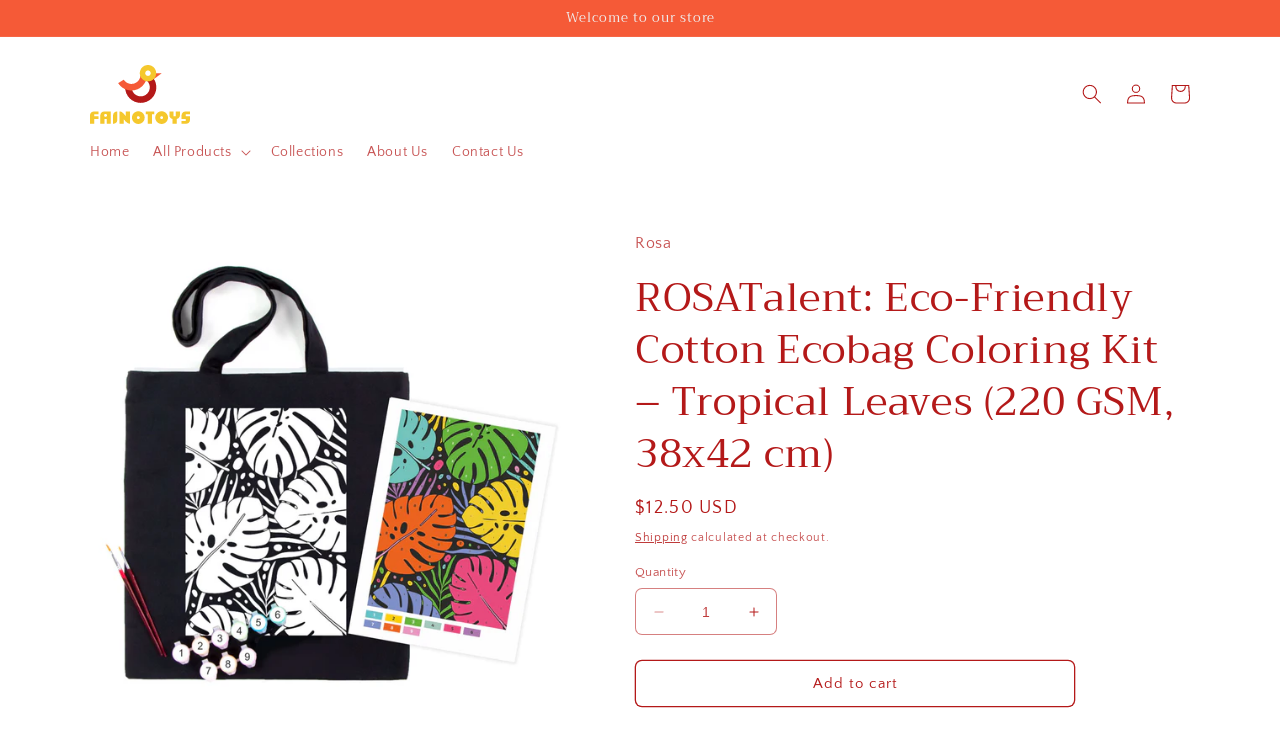

--- FILE ---
content_type: text/javascript
request_url: https://limits.minmaxify.com/yummyjoy.myshopify.com?v=138&r=20251004012343
body_size: 16259
content:
!function(i){if(!i.minMaxify&&-1==location.href.indexOf("checkout.shopify")){var t=i.minMaxifyContext||{},n=i.minMaxify={shop:"yummyjoy.myshopify.com",cart:null,cartLoadTryCount:0,customer:t.customer,feedback:function(i){if(0!=a.search(/\/(account|password|checkouts|cache|pages|\d+\/)/)){var t=new XMLHttpRequest;t.open("POST","https://app.minmaxify.com/report"),t.send(location.protocol+"//"+n.shop+a+"\n"+i)}},guarded:function(i,t){return function(){try{var a=t&&t.apply(this,arguments),e=i.apply(this,arguments);return t?e||a:e}catch(i){console.error(i);var r=i.toString();-1==r.indexOf("Maximum call stack")&&n.feedback("ex\n"+(i.stack||"")+"\n"+r)}}}},a=i.location.pathname;n.guarded((function(){var t,e,r,s,l,d=i.jQuery,o=i.document,m={btnCheckout:"[name=checkout],[href='/checkout'],[type=submit][value=Checkout],[onclick='window.location\\=\\'\\/checkout\\''],form[action='/checkout'] [type=submit],.checkout_button,form[action='/cart'] [type=submit].button-cart-custom,.btn-checkout,.checkout-btn,.button-checkout,.rebuy-cart__checkout-button,.gokwik-checkout,.tdf_btn_ck",lblCheckout:"[name=checkout]",btnCartQtyAdjust:".cart-item-decrease,.cart-item-increase,.js--qty-adjuster,.js-qty__adjust,.minmaxify-quantity-button,.numberUpDown > *,.cart-item button.adjust,.cart-wrapper .quantity-selector__button,.cart .product-qty > .items,.cart__row [type=button],.cart-item-quantity button.adjust,.cart_items .js-change-quantity,.ajaxcart__qty-adjust,.cart-table-quantity button",divCheckout:".additional-checkout-buttons,.dynamic-checkout__content,.cart__additional_checkout,.additional_checkout_buttons,.paypal-button-context-iframe,.additional-checkout-button--apple-pay,.additional-checkout-button--google-pay",divDynaCheckout:"div.shopify-payment-button,.shopify-payment-button > div,#gokwik-buy-now",fldMin:"",fldQty:"input[name=quantity]",fldCartQty:"input[name^='updates['],.cart__qty-input,[data-cart-item-quantity]",btnCartDrawer:"a[href='/cart'],.js-drawer-open-right",btnUpdate:"[type=submit][name=update],.cart .btn-update"},u=0,c={name:""},y=2e4,b={NOT_VALID_MSG:"Order not valid",CART_UPDATE_MSG:"Cart needs to be updated",CART_AUTO_UPDATE:"Quantities have been changed, press OK to validate the cart.",CART_UPDATE_MSG2:'Cart contents have changed, you must click "Update cart" before proceeding.',VERIFYING_MSG:"Verifying",VERIFYING_EXPANDED:"Please wait while we verify your cart.",PREVENT_CART_UPD_MSG:"\n\n"},p="/";function h(){return(new Date).getTime()}Object.assign;function f(i,t){try{setTimeout(i,t||0)}catch(n){t||i()}}function g(i){return i?"string"==typeof i?o.querySelectorAll(i):i.nodeType?[i]:i:[]}function k(i,t){var n,a=g(i);if(a&&t)for(n=0;n<a.length;++n)t(a[n]);return a}function w(i,t){var n=i&&o.querySelector(i);if(n)return t?"string"==typeof t?n[t]:t(n):n}function A(i,t){if(d)return d(i).trigger(t);k(i,(function(i){i[t]()}))}function x(i,t,n){try{if(d)return d(i).on(t,n)}catch(i){}k(i,(function(i){i.addEventListener(t,n)}))}function v(i,t){try{var n=o.createElement("template");n.innerHTML=i;var a=n.content.childNodes;if(a){if(!t)return a[0];for(;a.length;)t.appendChild(a[0]);return 1}}catch(i){console.error(i)}}function K(i){var t=i.target;try{return(t.closest||t.matches).bind(t)}catch(i){}}function P(){}n.showMessage=function(i){if(T())return(n.closePopup||P)(),!0;var t=N.messages||N.getMessages();if(++u,i&&(n.prevented=h()),!n.showPopup||!n.showPopup(t[0],t.slice(1))){for(var a="",e=0;e<t.length;++e)a+=t[e]+"\n";alert(a),r&&A(m.btnUpdate,"click")}return i&&(i.stopImmediatePropagation&&i.stopImmediatePropagation(),i.stopPropagation&&i.stopPropagation(),i.preventDefault&&i.preventDefault()),!1};var D="top: 0; left: 0; width: 100%; height: 100%; position: fixed;",C=".minmaxify-p-bg {"+D+" z-index: 2147483641; overflow: hidden; background: #0B0B0BCC; opacity: 0.2;} .minmaxify-p-bg.minmaxify-a {transition: opacity 0.15s ease-out; opacity: 1; display: block;} .minmaxify-p-wrap {"+D+' display: table; z-index: 2147483642; outline: none !important; pointer-events: none;} .minmaxify-p-wrap > div {display: table-cell; vertical-align: middle;} .minmaxify-dlg {padding:0px; margin:auto; border: 0px;} .minmaxify-dlg::backdrop {background:#0B0B0BBB;} .minmaxify-p {opacity: .5; color: black; background-color: white; padding: 18px; max-width: 500px; margin: 18px auto; width: calc(100% - 36px); pointer-events: auto; border: solid white 1px; overflow: auto; max-height: 95vh;} dialog > .minmaxify-p {margin:auto; width:100%;} .minmaxify-p.minmaxify-a {opacity: 1; transition: all 0.25s ease-in; border-width: 0px;} .minmaxify-ok {display: inline-block; padding: 8px 20px; margin: 0; line-height: 1.42; text-decoration: none; text-align: center; vertical-align: middle; white-space: nowrap; border: 1px solid transparent; border-radius: 2px; font-family: "Montserrat","Helvetica Neue",sans-serif; font-weight: 400;font-size: 14px;text-transform: uppercase;transition:background-color 0.2s ease-out;background-color: #528ec1; color: white; min-width: unset;} .minmaxify-ok:after {content: "OK";} .minmaxify-close {font-style: normal; font-size: 28px; font-family: monospace; overflow: visible; background: transparent; border: 0; appearance: none; display: block; outline: none; padding: 0px; box-shadow: none; margin: -10px -5px 0 0; opacity: .65;} .minmaxify-p button {user-select: none; cursor: pointer; float:right; width: unset;} .minmaxify-close:hover, .minmaxify-close:focus {opacity: 1;} .minmaxify-p ul {padding-left: 2rem; margin-bottom: 2rem;}';function O(i){if(b.locales){var t=(b.locales[n.locale]||{})[i];if(void 0!==t)return t}return b[i]}var I,M={messages:[O("VERIFYING_EXPANDED")],equalTo:function(i){return this===i}},N=M;function _(i){return t?t.getItemLimits(n,i):{}}function S(){return t}function T(){return N.isOk&&!r&&S()||"force"==N.isOk||e}function Y(){location.pathname!=a&&(a=location.pathname);try{if(S()&&!e){!function(){var i=n.cart&&n.cart.items;if(!i)return;k(m.fldCartQty,(function(t){for(var n=0;n<i.length;++n){var a=i[n],e=t.dataset;if(a.key==e.lineId||t.id&&-1!=t.id.search(new RegExp("updates(_large)?_"+a.id,"i"))||(e.cartLine||e.index)==n+1){var r=_(a);r.min>1&&!r.combine&&(t.min=r.min),r.max&&(t.max=r.max),r.multiple&&!r.combine&&(t.step=r.multiple);break}}}))}(),k(m.divDynaCheckout,(function(i){i.style.display="none"}));var t=function(t){var n,e;if(!n){if(!e)try{e=decodeURIComponent(a||location.href||"")}catch(i){e=""}if(!((e=e.split("/")).length>2&&"products"==e[e.length-2]))return;n=e[e.length-1]}var r=(i.ShopifyAnalytics||{}).meta||{},s={handle:n,sku:""},l=r.product,d=r.selectedVariantId;if(!l){var o=w("#ProductJson-product-template");if(o)try{l=o._product||JSON.parse(o.dataset.product||o.textContent)}catch(i){}}if(l){s.product_description=l.description,s.product_type=l.type,s.vendor=l.vendor,s.price=l.price,s.product_title=l.title,s.product_id=l.id;var m=l.variants||[],u=m.length;if(d||1==u)for(var c=0;c<u;++c){var y=m[c];if(1==u||y.id==d){s.variant_title=y.public_title,s.sku=y.sku,s.grams=y.weight,s.price=y.price||l.price,s.variant_id=y.id,s.name=y.name,s.product_title||(s.product_title=y.name);break}}}return s}();if(t){var r=w(m.fldQty);!function(t,n){function a(i,t){if(arguments.length<2)return n.getAttribute(i);null==t?n.removeAttribute(i):n.setAttribute(i,t)}var e=t.max||void 0,r=t.multiple,s=t.min;if((i.minmaxifyDisplayProductLimit||P)(t),n){var l=a("mm-max"),d=a("mm-step"),o=a("mm-min"),m=parseInt(n.max),u=parseInt(n.step),c=parseInt(n.min);stockMax=parseInt(a("mm-stock-max")),val=parseInt(n.value),(s!=o||s>c)&&((o?val==o||val==c:!val||val<s)&&(n.value=s),!t.combine&&s>1?a("min",s):o&&a("min",1),a("mm-min",s)),isNaN(stockMax)&&!l&&(stockMax=parseInt(a("data-max-quantity")||a("max")),a("mm-stock-max",stockMax)),!isNaN(stockMax)&&e&&e>stockMax&&(e=stockMax),(e!=l||isNaN(m)||m>e)&&(e?a("max",e):l&&a("max",null),a("mm-max",e)),(r!=d||r>1&&u!=r)&&(t.combine?d&&a("step",null):a("step",r),a("mm-step",r))}}(_(t),r)}}}catch(i){console.error(i)}return L(),B(),!0}function L(i,t,n){k(m.lblCheckout,(function(a){var e=null===i?a.minMaxifySavedLabel:i;a.minMaxifySavedLabel||(a.minMaxifySavedLabel=a.value||(a.innerText||a.textContent||"").trim()),void 0!==e&&(a.value=e,a.textContent&&!a.childElementCount&&(a.textContent=e));var r=a.classList;r&&t&&r.add(t),r&&n&&r.remove(n)}))}function G(i){"start"==i?(L(O("VERIFYING_MSG"),"btn--loading"),s||(s=h(),y&&f((function(){s&&h()-s>=y&&(R()&&n.feedback("sv"),N={isOk:"force"},G("stop"))}),y))):"stop"==i?(L(N.isOk?null:O("NOT_VALID_MSG"),0,"btn--loading"),s=0,(n.popupShown||P)()&&f(n.showMessage)):"changed"==i&&L(O("CART_UPDATE_MSG")),B()}function B(){k(m.divCheckout,(function(i){var t=i.style;T()?i.mm_hidden&&(t.display=i.mm_hidden,i.mm_hidden=!1):"none"!=t.display&&(i.mm_hidden=t.display||"block",t.display="none")})),(i.minmaxifyDisplayCartLimits||P)(!e&&N,r)}function E(i){var t=K(i);if(t){if(t(m.btnCheckout))return n.showMessage(i);t(m.btnCartQtyAdjust)&&n.onChange(i)}}function F(a){null==n.cart&&(n.cart=(i.Shopify||{}).cart||null);var e=n.cart&&n.cart.item_count&&(a||!u&&R());(Y()||e||a)&&(S()&&n.cart?(N=t.validateCart(n),G("stop"),e&&(I&&!N.isOk&&!N.equalTo(I)&&o.body?n.showMessage():!u&&R()&&f(n.showMessage,100)),I=N):(N=M,G("start"),n.cart||W()))}function R(){let i=a.length-5;return i<4&&a.indexOf("/cart")==i}function q(i,t,a,e){if(t&&"function"==typeof t.search&&4==i.readyState&&"blob"!=i.responseType){var s,l;try{if(200!=i.status)"POST"==a&&-1!=t.search(/\/cart(\/update|\/change|\/clear|\.js)/)&&(422==i.status?W():r&&(r=!1,F()));else{if("GET"==a&&-1!=t.search(/\/cart($|\.js|\.json|\?view=)/)&&-1==t.search(/\d\d\d/))return;var d=(s=i.response||i.responseText||"").indexOf&&s.indexOf("{")||0;-1!=t.search(/\/cart(\/update|\/change|\/clear|\.js)/)||"/cart"==t&&0==d?(-1!=t.indexOf("callback=")&&s.substring&&(s=s.substring(d,s.length-1)),l=n.handleCartUpdate(s,-1!=t.indexOf("cart.js")?"get":"update",e)):-1!=t.indexOf("/cart/add")?l=n.handleCartUpdate(s,"add",e):"GET"!=a||R()&&"/cart"!=t||(F(),l=1)}}catch(i){if(!s||0==i.toString().indexOf("SyntaxError"))return;console.error(i),n.feedback("ex\n"+(i.stack||"")+"\n"+i.toString()+"\n"+t)}l&&U()}}function U(){for(var i=500;i<=2e3;i+=500)f(Y,i)}function W(){var i=new XMLHttpRequest,t=p+"cart.js?_="+h();i.open("GET",t),i.mmUrl=null,i.onreadystatechange=function(){q(i,t)},i.send(),f((function(){null==n.cart&&n.cartLoadTryCount++<60&&W()}),5e3+500*n.cartLoadTryCount)}n.getLimitsFor=_,n.checkLimits=T,n.onChange=n.guarded((function(){G("changed"),r=!0,N=R()&&w(m.btnUpdate)?{messages:[O("CART_AUTO_UPDATE")]}:{messages:[O("CART_UPDATE_MSG2")]},B()})),i.getLimits=F,i.mmIsEnabled=T,n.handleCartUpdate=function(i,t,a){"string"==typeof i&&(i=JSON.parse(i));var e="get"==t&&JSON.stringify(i);if("get"!=t||l!=e){if("update"==t)n.cart=i;else if("add"!=t){if(a&&!i.item_count&&n.cart)return;n.cart=i}else{var s=i.items||[i];i=n.cart;for(var d=0;d<s.length;++d){var o=s[d];i&&i.items||(i=n.cart={total_price:0,total_weight:0,items:[],item_count:0}),i.total_price+=o.line_price,i.total_weight+=o.grams*o.quantity,i.item_count+=o.quantity;for(var m=0;m<i.items.length;++m){var u=i.items[m];if(u.id==o.id){i.total_price-=u.line_price,i.total_weight-=u.grams*u.quantity,i.item_count-=u.quantity,i.items[m]=o,o=0;break}}o&&i.items.unshift(o)}i.items=i.items.filter((function(i){return i.quantity>0})),e=JSON.stringify(i)}return l=e,r=!1,F(!0),1}if(!N.isOk)return Y(),1};var Q,j=i.XMLHttpRequest.prototype,H=j.open,V=j.send;function z(){d||(d=i.jQuery);var t=i.Shopify||{},a=t.shop||location.host;if(c=t.theme||c,e=!1,a==n.shop){var s;n.locale=t.locale,Y(),function(i,t,a,e){k(i,(function(i){if(!i["mmBound_"+t]){i["mmBound_"+t]=!0;var r=i["on"+t];r&&e?i["on"+t]=n.guarded((function(i){!1!==a()?r.apply(this,arguments):i.preventDefault()})):x(i,t,n.guarded(a))}}))}(m.btnCartDrawer,"click",U),n.showPopup||v('<style type="text/css" minmaxify>'+C+"</style>",o.head)&&(n.showPopup=function(i,t){for(var a='<button title="Close (Esc)" type="button" class="minmaxify-close" aria-label="Close">&times;</button>'+i.replace(new RegExp("\n","g"),"<br/>")+"<ul>",e=0;e<t.length;++e){var r=t[e];r&&(a+="<li>"+r+"</li>")}a+='</ul><div><button class="minmaxify-ok"></button><div style="display:table;clear:both;"></div></div>';var l=w("div.minmaxify-p");if(l)l.innerHTML=a,s&&!s.open&&s.showModal();else{var d=o.body;(s=o.createElement("dialog")).showModal?(s.className="minmaxify-dlg",s.innerHTML="<div class='minmaxify-p minmaxify-a'>"+a+"</div>",d.appendChild(s),s.showModal(),x(s,"click",(function(i){var t=K(i);t&&!t(".minmaxify-p")&&n.closePopup()}))):(s=0,d.insertBefore(v("<div class='minmaxify-p-bg'></div>"),d.firstChild),d.insertBefore(v("<div class='minmaxify-p-wrap'><div><div role='dialog' aria-modal='true' aria-live='assertive' tabindex='1' class='minmaxify-p'>"+a+"</div></div></div>"),d.firstChild),f(k.bind(n,".minmaxify-p-bg, .minmaxify-p",(function(i){i.classList.add("minmaxify-a")}))))}return x(".minmaxify-ok","click",(function(){n.closePopup(1)})),x(".minmaxify-close, .minmaxify-p-bg","click",(function(){n.closePopup()})),1},n.closePopup=function(i){s?s.close():k(".minmaxify-p-wrap, .minmaxify-p-bg",(function(i){i.parentNode.removeChild(i)})),r&&i&&A(m.btnUpdate,"click")},n.popupShown=function(){return s?s.open:g("div.minmaxify-p").length},o.addEventListener("keyup",(function(i){27===i.keyCode&&n.closePopup()}))),X();var l=document.getElementsByTagName("script");for(let i=0;i<l.length;++i){var u=l[i];u.src&&-1!=u.src.indexOf("trekkie.storefront")&&!u.minMaxify&&(u.minMaxify=1,u.addEventListener("load",X))}}else e=!0}function X(){var t=i.trekkie||(i.ShopifyAnalytics||{}).lib||{},a=t.track;a&&!a.minMaxify&&(t.track=function(i){return"Viewed Product Variant"==i&&f(Y),a.apply(this,arguments)},t.track.minMaxify=1,t.ready&&(t.ready=n.guarded(F,t.ready)));var e=i.subscribe;"function"!=typeof e||e.mm_quTracked||(e.mm_quTracked=1,e("quantity-update",n.guarded(Y)))}n.initCartValidator=n.guarded((function(i){t||(t=i,e||F(!0))})),j.open=function(i,t,n,a,e){return this.mmMethod=i,this.mmUrl=t,H.apply(this,arguments)},j.send=function(i){var t=this;return t.addEventListener?t.addEventListener("readystatechange",(function(i){q(t,t.mmUrl,t.mmMethod)})):t.onreadystatechange=n.guarded((function(){q(t,t.mmUrl)}),t.onreadystatechange),V.apply(t,arguments)},(Q=i.fetch)&&!Q.minMaxify&&(i.fetch=function(i,t){var a,e=(t||i||{}).method||"GET";return a=Q.apply(this,arguments),-1!=(i=((i||{}).url||i||"").toString()).search(/\/cart(\/|\.js)/)&&(a=a.then((function(t){try{var a=n.guarded((function(n){t.readyState=4,t.responseText=n,q(t,i,e,!0)}));t.ok?t.clone().text().then(a):a()}catch(i){}return t}))),a},i.fetch.minMaxify=1),i.addEventListener("mousedown",n.guarded(E),!0);try{i.addEventListener("touchstart",n.guarded(E),{capture:!0,passive:!1})}catch(i){}i.addEventListener("click",n.guarded(E),!0),i.addEventListener("keydown",(function(i){var t=i.key,a=K(i);a&&a(m.fldCartQty)&&(t>=0&&t<=9||-1!=["Delete","Backspace"].indexOf(t))&&n.onChange(i)})),i.addEventListener("change",n.guarded((function(i){var t=K(i);t&&t(m.fldCartQty)&&n.onChange(i)}))),o.addEventListener("DOMContentLoaded",n.guarded((function(){z(),e||(R()&&f(F),(i.booster||i.BoosterApps)&&d&&d.fn.ajaxSuccess&&d(o).ajaxSuccess((function(i,t,n){n&&q(t,n.url,n.type)})))}))),z()}))()}}(window),function(){function i(i,t,n,a){this.cart=t||{},this.opt=i,this.customer=n,this.messages=[],this.locale=a&&a.toLowerCase()}i.prototype={recalculate:function(i){this.isOk=!0,this.messages=!i&&[],this.isApplicable()&&(this._calcWeights(),this.addMsg("INTRO_MSG"),this._doSubtotal(),this._doItems(),this._doGroups(),this._doQtyTotals(),this._doWeight())},getMessages:function(){return this.messages||this.recalculate(),this.messages},isApplicable:function(){var i=this.cart._subtotal=Number(this.cart.total_price||0)/100,t=this.opt.overridesubtotal;if(!(t>0&&i>t)){for(var n=0,a=this.cart.items||[],e=0;e<a.length;e++)n+=Number(a[e].quantity);return this.cart._totalQuantity=n,1}},addMsg:function(i,t){if(!this.messages)return;const n=this.opt.messages;var a=n[i];if(n.locales&&this.locale){var e=(n.locales[this.locale]||{})[i];void 0!==e&&(a=e)}a&&(a=this._fmtMsg(unescape(a),t)),this.messages.push(a)},equalTo:function(i){if(this.isOk!==i.isOk)return!1;var t=this.getMessages(),n=i.messages||i.getMessages&&i.getMessages()||[];if(t.length!=n.length)return!1;for(var a=0;a<t.length;++a)if(t[a]!==n[a])return!1;return!0},_calcWeights:function(){this.weightUnit=this.opt.weightUnit||"g";var i=n[this.weightUnit]||1,t=this.cart.items;if(t)for(var a=0;a<t.length;a++){var e=t[a];e._weight=Math.round(Number(e.grams||0)*i*e.quantity*100)/100}this.cart._totalWeight=Math.round(Number(this.cart.total_weight||0)*i*100)/100},_doSubtotal:function(){var i=this.cart._subtotal,t=this.opt.minorder,n=this.opt.maxorder;i<t&&(this.addMsg("MIN_SUBTOTAL_MSG"),this.isOk=!1),n>0&&i>n&&(this.addMsg("MAX_SUBTOTAL_MSG"),this.isOk=!1)},_doWeight:function(){var i=this.cart._totalWeight,t=this.opt.weightmin,n=this.opt.weightmax;i<t&&(this.addMsg("MIN_WEIGHT_MSG"),this.isOk=!1),n>0&&i>n&&(this.addMsg("MAX_WEIGHT_MSG"),this.isOk=!1)},checkGenericLimit:function(i,t,n){if(!(i.quantity<t.min&&(this.addGenericError("MIN",i,t,n),n)||t.max&&i.quantity>t.max&&(this.addGenericError("MAX",i,t,n),n)||t.multiple>1&&i.quantity%t.multiple>0&&(this.addGenericError("MULT",i,t,n),n))){var a=i.line_price/100;void 0!==t.minAmt&&a<t.minAmt&&(this.addGenericError("MIN_SUBTOTAL",i,t,n),n)||t.maxAmt&&a>t.maxAmt&&this.addGenericError("MAX_SUBTOTAL",i,t,n)}},addGenericError:function(i,t,n,a){var e={item:t};a?(i="PROD_"+i+"_MSG",e.itemLimit=n,e.refItem=a):(i="GROUP_"+i+"_MSG",e.groupLimit=n),this.addMsg(i,e),this.isOk=!1},_buildLimitMaps:function(){var i=this.opt,t=i.items||[];i.bySKU={},i.byId={},i.byHandle={};for(var n=0;n<t.length;++n){var a=t[n];a.sku?i.bySKU[a.sku]=a:(a.h&&(i.byHandle[a.h]=a),a.id&&(i.byId[a.id]=a))}},_doItems:function(){var i,t=this.cart.items||[],n={},a={},e=this.opt;e.byHandle||this._buildLimitMaps(),(e.itemmin||e.itemmax||e.itemmult)&&(i={min:e.itemmin,max:e.itemmax,multiple:e.itemmult});for(var r=0;r<t.length;r++){var s=t[r],l=this.getCartItemKey(s),d=n[l],o=a[s.handle];d?(d.quantity+=s.quantity,d.line_price+=s.line_price,d._weight+=s._weight):d=n[l]={ref:s,quantity:s.quantity,line_price:s.line_price,grams:s.grams,_weight:s._weight,limit:this._getIndividualItemLimit(s)},o?(o.quantity+=s.quantity,o.line_price+=s.line_price,o._weight+=s._weight):o=a[s.handle]={ref:s,quantity:s.quantity,line_price:s.line_price,grams:s.grams,_weight:s._weight},o.limit&&o.limit.combine||(o.limit=d.limit)}for(var m in n){if(s=n[m])((u=s.limit||s.limitRule)?!u.combine:i)&&this.checkGenericLimit(s,u||i,s.ref)}for(var m in a){var u;if(s=a[m])(u=s.limit||s.limitRule)&&u.combine&&this.checkGenericLimit(s,u,s.ref)}},getCartItemKey:function(i){var t=i.handle;return t+=i.sku||i.variant_id},getCartItemIds:function(i){var t={handle:i.handle||"",product_id:i.product_id,sku:i.sku},n=t.handle.indexOf(" ");return n>0&&(t.sku=t.handle.substring(n+1),t.handle=t.handle.substring(0,n)),t},_getIndividualItemLimit:function(i){var t=this.opt,n=this.getCartItemIds(i);return t.bySKU[n.sku]||t.byId[n.product_id]||t.byHandle[n.handle]||this.getIndividualGroupLimit(i,n)},getItemLimit:function(i){var t=this.opt;if(!t)return{};void 0===t.byHandle&&this._buildLimitMaps();var n=this._getIndividualItemLimit(i);return n||(n={min:t.itemmin,max:t.itemmax,multiple:t.itemmult}),n},calcItemLimit:function(i){var t=this.getItemLimit(i);(t={max:t.max||0,multiple:t.multiple||1,min:t.min,combine:t.combine}).min||(t.min=t.multiple);var n=this.opt.maxtotalitems||0;(!t.max||n&&n<t.max)&&(t.max=n);for(var a=this.opt.groups||[],e=0;e<a.length;++e){var r=a[e];1==r.combine&&this.groupIsApplicable(i,r)&&(!t.max||r.max&&r.max<t.max)&&(t.max=r.max)}return t},_doQtyTotals:function(){var i=this.opt.maxtotalitems,t=this.opt.mintotalitems,n=this.opt.multtotalitems,a=this.cart._totalQuantity;0!=i&&a>i&&(this.addMsg("TOTAL_ITEMS_MAX_MSG"),this.isOk=!1),a<t&&(this.addMsg("TOTAL_ITEMS_MIN_MSG"),this.isOk=!1),n>1&&a%n>0&&(this.addMsg("TOTAL_ITEMS_MULT_MSG"),this.isOk=!1)},getIndividualGroupLimit:function(i,t){for(var n=this.opt.groups||[],a=0;a<n.length;++a){var e=n[a];if(1!=e.combine&&this.groupIsApplicable(i,e,t))return e}},groupIsApplicable:function(i,n,a){var e=n.field,r=n.op,s=n.filter;if("[]"==e)return this.checkMultipleConditions(s||[],this.groupIsApplicable.bind(this,i),r,a);var l,d=i[e];switch(e){case"ctags":d=(this.customer||{}).tags||[],l=!0;break;case"product":d=i.product_id;case"coll":case"ptag":l=!0;break;case"price":d/=100;break;case"handle":void 0!==(a||{}).handle&&(d=a.handle)}return l&&("e"==r?(r="oo",s=[s]):"ne"==r&&(r="no",s=[s])),t[r](d,s)},_doGroups:function(){for(var i=this.opt.groups||[],t=0;t<i.length;++t){var n=i[t];if(1==n.combine){for(var a=0,e=0,r=this.cart.items||[],s=0;s<r.length;++s){var l=r[s];this.groupIsApplicable(l,n)&&(a+=l.quantity,e+=l.line_price)}a&&this.checkGenericLimit({quantity:a,line_price:e},n)}}},checkMultipleConditions:function(i,t,n,a){for(var e=0;e<i.length;++e){if(t(i[e],a)){if("not"==n)return!1;if("or"==n)return!0}else{if("and"==n)return!1;if("nor"==n)return!0}}return"and"==n||"not"==n},_fmtMsg:function(i,t){var n,a,e,r=this;return i.replace(/\{\{\s*(.*?)\s*\}\}/g,(function(i,s){try{n||(n=r._getContextMsgVariables(t)||{});var l=n[s];return void 0!==l?l:a||(a=n,r._setGeneralMsgVariables(a),void 0===(l=a[s]))?(e||(e=r._makeEvalFunc(n)),e(s)):l}catch(i){return'"'+i.message+'"'}}))},formatMoney:function(i){var t=this.opt.moneyFormat;if(void 0!==t){try{i=i.toLocaleString()}catch(i){}t&&(i=t.replace(/{{\s*amount[a-z_]*\s*}}/,i))}return i},_getContextMsgVariables(i){if(i){var t,n;if(i.itemLimit){var a=i.item,e=i.refItem||a,r=i.itemLimit;t={item:e,ProductQuantity:a.quantity,ProductName:r.combine&&unescape(e.product_title||r.name)||e.title,GroupTitle:r.title,ProductMinQuantity:r.min,ProductMaxQuantity:r.max,ProductQuantityMultiple:r.multiple},n=[["ProductAmount",Number(a.line_price)/100],["ProductMinAmount",r.minAmt],["ProductMaxAmount",r.maxAmt]]}if(i.groupLimit){a=i.item,e=i.refItem||a,r=i.groupLimit;t={item:e,GroupQuantity:a.quantity,GroupTitle:r.title,GroupMinQuantity:r.min,GroupMaxQuantity:r.max,GroupQuantityMultiple:r.multiple},n=[["GroupAmount",Number(a.line_price)/100],["GroupMinAmount",r.minAmt],["GroupMaxAmount",r.maxAmt]]}if(t){for(var s=0;s<n.length;s++){const i=n[s];isNaN(i[1])||Object.defineProperty(t,i[0],{get:this.formatMoney.bind(this,i[1])})}return t}}},_setGeneralMsgVariables:function(i){var t=this.cart,n=this.opt;i.CartWeight=t._totalWeight,i.CartMinWeight=n.weightmin,i.CartMaxWeight=n.weightmax,i.WeightUnit=this.weightUnit,i.CartQuantity=t._totalQuantity,i.CartMinQuantity=n.mintotalitems,i.CartMaxQuantity=n.maxtotalitems,i.CartQuantityMultiple=n.multtotalitems;for(var a=[["CartAmount",t._subtotal],["CartMinAmount",n.minorder],["CartMaxAmount",n.maxorder]],e=0;e<a.length;e++){const t=a[e];isNaN(t[1])||Object.defineProperty(i,t[0],{get:this.formatMoney.bind(this,t[1])})}},_makeEvalFunc:function(i){return new Function("_expr","with(this) return eval(_expr)").bind(i)}};var t={c:function(i,t){return i&&String(i).indexOf(t)>-1},nc:function(i,t){return i&&-1==String(i).indexOf(t)},e:function(i,t){return i==t},g:function(i,t){return i>t},l:function(i,t){return i<t},ne:function(i,t){return i!=t},be:function(i,t){return i>t[0]&&i<t[1]},oo:function(i,t){if(i){i instanceof Array||(i=[i]);for(var n=0;n<i.length;++n)for(var a=0;a<t.length;++a)if(i[n]==t[a])return 1}},no:function(i,t){i instanceof Array||(i=[i]);for(var n=0;n<i.length;++n)for(var a=0;a<t.length;++a)if(i[n]==t[a])return 0;return 1}},n={g:1,kg:.001,lb:.00220462,oz:.03527396},a={minorder:120,messages:{INTRO_MSG:"Cannot place order, conditions not met: \n\n",GROUP_MIN_MSG:"Must have at least {{GroupMinQuantity}} of {{GroupTitle}}.",GROUP_MAX_MSG:"Must have at most {{GroupMaxQuantity}} of {{GroupTitle}}.",GROUP_MULT_MSG:"{{GroupTitle}} quantity must be a multiple of {{GroupQuantityMultiple}}.",PROD_MIN_MSG:"{{ProductName}}: Must have at least {{ProductMinQuantity}} of this item.",PROD_MAX_MSG:"{{ProductName}}: Must have at most {{ProductMaxQuantity}} of this item.",PROD_MULT_MSG:"{{ProductName}}: Quantity must be a multiple of {{ProductQuantityMultiple}}.",MIN_SUBTOTAL_MSG:"Must have at least {{CartMinAmount}} in total."},items:[{id:7351145365673,h:"artwille-diy-paint-by-numbers-koi-pond",name:"Artwille DIY Paint by Numbers  - Koi Pond",min:2},{id:7351145332905,h:"artwille-diy-paint-by-numbers-little-friends",name:"Artwille DIY Paint by Numbers  - Little Friends",min:2},{id:7351145300137,h:"artwille-diy-paint-by-numbers-sunflowers",name:"Artwille Diy Paint by Numbers - Sunflowers",min:2},{id:7348927365289,h:"artwille-diy-paint-by-numbers-for-adults-and-kids-acrylic-painting-kit-31-kittens-13-8-x-17-7-in",name:"Artwille DIY Paint by Numbers for Adults and Kids - 31 Kittens",min:2},{id:7718195757225,h:"artwille-diy-paint-by-numbers-50-_ats",name:"Artwille DIY Paint by Numbers for Adults and Kids - 50 Cats",min:2},{id:7348926382249,h:"artwille-diy-paint-by-numbers-for-adults-and-kids-acrylic-painting-kit-albert-einstein-13-8-x-17-7-in",name:"Artwille DIY Paint by Numbers for Adults and Kids - Albert Einstein",min:2},{id:7348928020649,h:"artwille-diy-paint-by-numbers-for-adults-and-kids-acrylic-painting-kit-animals-and-birds-7-16-13-8-x-17-7-in",name:"Artwille DIY Paint by Numbers for Adults and Kids - Animals and birds 7.16",min:2},{id:7348927955113,h:"artwille-diy-paint-by-numbers-for-adults-and-kids-acrylic-painting-kit-animals-and-birds-7-2-13-8-x-17-7-in",name:"Artwille DIY Paint by Numbers for Adults and Kids - Animals and birds 7.2",min:2},{id:7348928086185,h:"artwille-diy-paint-by-numbers-for-adults-and-kids-acrylic-painting-kit-animals-and-birds-7-23-13-8-x-17-7-in",name:"Artwille DIY Paint by Numbers for Adults and Kids - Animals and birds 7.23",min:2},{id:7348928151721,h:"artwille-diy-paint-by-numbers-for-adults-and-kids-acrylic-painting-kit-animals-and-birds-7-48-13-8-x-17-7-in",name:"Artwille DIY Paint by Numbers for Adults and Kids - Animals and birds 7.48",min:2},{id:7348927987881,h:"artwille-diy-paint-by-numbers-for-adults-and-kids-acrylic-painting-kit-animals-and-birds-7-5-13-8-x-17-7-in",name:"Artwille DIY Paint by Numbers for Adults and Kids - Animals and birds 7.5",min:2},{id:7718195789993,h:"artwille-diy-paint-by-numbers-art-in-a-box",name:"Artwille DIY Paint by Numbers for Adults and Kids - Art in a box",min:2},{id:7718195822761,h:"artwille-diy-paint-by-numbers-aspen-colorado",name:"Artwille DIY Paint by Numbers for Adults and Kids - Aspen, Colorado",min:2},{id:7348928774313,h:"artwille-diy-paint-by-numbers-for-adults-and-kids-acrylic-painting-kit-ballerina-13-8-x-17-7-in",name:"Artwille DIY Paint by Numbers for Adults and Kids - Ballerina",min:2},{id:7348928348329,h:"artwille-diy-paint-by-numbers-for-adults-and-kids-acrylic-painting-kit-beautiful-13-8-x-17-7-in",name:"Artwille DIY Paint by Numbers for Adults and Kids - Beautiful",min:2},{id:7718195855529,h:"artwille-diy-paint-by-numbers-big-city-in-a-box",name:"Artwille DIY Paint by Numbers for Adults and Kids - Big City in a box",min:2},{id:7348926709929,h:"artwille-diy-paint-by-numbers-for-adults-and-kids-acrylic-painting-kit-bright-butterfly-13-8-x-17-7-in",name:"Artwille DIY Paint by Numbers for Adults and Kids - Bright Butterfly",min:2},{id:7718195888297,h:"artwille-diy-paint-by-numbers-bright-dog-2",name:"Artwille DIY Paint by Numbers for Adults and Kids - Bright dog 2",min:2},{id:7718195921065,h:"artwille-diy-paint-by-numbers-bright-paris",name:"Artwille DIY Paint by Numbers for Adults and Kids - Bright Paris",min:2},{id:7348927037609,h:"artwille-diy-paint-by-numbers-for-adults-and-kids-acrylic-painting-kit-bright-retro-car-13-8-x-17-7-in",name:"Artwille DIY Paint by Numbers for Adults and Kids - Bright Retro Car",min:2},{id:7718195953833,h:"artwille-diy-paint-by-numbers-bright-tiger",name:"Artwille DIY Paint by Numbers for Adults and Kids - Bright Tiger",min:2},{id:7718195986601,h:"artwille-diy-paint-by-numbers-bright-train",name:"Artwille DIY Paint by Numbers for Adults and Kids - Bright train",min:2},{id:7718196019369,h:"artwille-diy-paint-by-numbers-chamomiles-in-a-_asket",name:"Artwille DIY Paint by Numbers for Adults and Kids - Chamomiles in a _asket",min:2},{id:7348926447785,h:"artwille-diy-paint-by-numbers-for-adults-and-kids-acrylic-painting-kit-charlie-chaplin-13-8-x-17-7-in",name:"Artwille DIY Paint by Numbers for Adults and Kids - Charlie Chaplin",min:2},{id:7348928643241,h:"artwille-diy-paint-by-numbers-for-adults-and-kids-acrylic-painting-kit-cool-deer-13-8-x-17-7-in",name:"Artwille DIY Paint by Numbers for Adults and Kids - Cool Deer",min:2},{id:7718196052137,h:"artwille-diy-paint-by-numbers-cool-giraffe",name:"Artwille DIY Paint by Numbers for Adults and Kids - Cool giraffe",min:2},{id:7718196084905,h:"artwille-diy-paint-by-numbers-cool-lion",name:"Artwille DIY Paint by Numbers for Adults and Kids - Cool Lion",min:2},{id:7348926677161,h:"artwille-diy-paint-by-numbers-for-adults-and-kids-acrylic-painting-kit-cute-cat-13-8-x-17-7-in",name:"Artwille DIY Paint by Numbers for Adults and Kids - Cute Cat",min:2},{id:7348927332521,h:"artwille-diy-paint-by-numbers-for-adults-and-kids-acrylic-painting-kit-cute-girl-13-8-x-17-7-in",name:"Artwille DIY Paint by Numbers for Adults and Kids - Cute Girl",min:2},{id:7718196117673,h:"artwille-diy-paint-by-numbers-denver-skyline",name:"Artwille DIY Paint by Numbers for Adults and Kids - Denver Skyline",min:2},{id:7718196183209,h:"artwille-diy-paint-by-numbers-denver-union-station",name:"Artwille DIY Paint by Numbers for Adults and Kids - Denver Union Station",min:2},{id:7718196215977,h:"artwille-diy-paint-by-numbers-disney-castl_",name:"Artwille DIY Paint by Numbers for Adults and Kids - Disney Castl_",min:2},{id:7348926841001,h:"artwille-diy-paint-by-numbers-for-adults-and-kids-acrylic-painting-kit-dreadlocks-13-8-x-17-7-in",name:"Artwille DIY Paint by Numbers for Adults and Kids - Dreadlocks",min:2},{id:7348927889577,h:"artwille-diy-paint-by-numbers-for-adults-and-kids-acrylic-painting-kit-eiffel-tower-13-8-x-17-7-in",name:"Artwille DIY Paint by Numbers for Adults and Kids - Eiffel Tower",min:2},{id:7348926939305,h:"artwille-diy-paint-by-numbers-for-adults-and-kids-acrylic-painting-kit-embankment-of-venice-13-8-x-17-7-in",name:"Artwille DIY Paint by Numbers for Adults and Kids - Embankment of Venice",min:2},{id:7348928741545,h:"artwille-diy-paint-by-numbers-for-adults-and-kids-acrylic-painting-kit-energy-13-8-x-17-7-in",name:"Artwille DIY Paint by Numbers for Adults and Kids - Energy",min:2},{id:7718196248745,h:"artwille-diy-paint-by-numbers-ethnic",name:"Artwille DIY Paint by Numbers for Adults and Kids - Ethnic",min:2},{id:7718196281513,h:"artwille-diy-paint-by-numbers-fabulous-castle",name:"Artwille DIY Paint by Numbers for Adults and Kids - Fabulous castle",min:2},{id:7718196314281,h:"artwille-diy-paint-by-numbers-fabulous-landscape",name:"Artwille DIY Paint by Numbers for Adults and Kids - Fabulous Landscape",min:2},{id:7718196347049,h:"artwille-diy-paint-by-numbers-famous-amsterdam",name:"Artwille DIY Paint by Numbers for Adults and Kids - Famous Amsterdam",min:2},{id:7348927299753,h:"artwille-diy-paint-by-numbers-for-adults-and-kids-acrylic-painting-kit-fashion-cat-13-8-x-17-7-in",name:"Artwille DIY Paint by Numbers for Adults and Kids - Fashion Cat",min:2},{id:7348926742697,h:"artwille-diy-paint-by-numbers-for-adults-and-kids-acrylic-painting-kit-fashion-flamingo-13-8-x-17-7-in",name:"Artwille DIY Paint by Numbers for Adults and Kids - Fashion Flamingo",min:2},{id:7718196379817,h:"artwille-diy-paint-by-numbers-fish-in-coral",name:"Artwille DIY Paint by Numbers for Adults and Kids - Fish in Coral",min:2},{id:7718196412585,h:"artwille-diy-paint-by-numbers-flight-over-lavender-field",name:"Artwille DIY Paint by Numbers for Adults and Kids - Flight over Lavender Field",min:2},{id:7348927758505,h:"artwille-diy-paint-by-numbers-for-adults-and-kids-acrylic-painting-kit-flight-over-the-rocks-13-8-x-17-7-in",name:"Artwille DIY Paint by Numbers for Adults and Kids - Flight over the Rocks",min:2},{id:7348927594665,h:"artwille-diy-paint-by-numbers-for-adults-and-kids-acrylic-painting-kit-flowers-2-102-13-8-x-17-7-in",name:"Artwille DIY Paint by Numbers for Adults and Kids - Flowers 2.102",min:2},{id:7348927463593,h:"artwille-diy-paint-by-numbers-for-adults-and-kids-acrylic-painting-kit-flowers-2-12-13-8-x-17-7-in",name:"Artwille DIY Paint by Numbers for Adults and Kids - Flowers 2.12",min:2},{id:7348927627433,h:"artwille-diy-paint-by-numbers-for-adults-and-kids-acrylic-painting-kit-flowers-2-123-13-8-x-17-7-in",name:"Artwille DIY Paint by Numbers for Adults and Kids - Flowers 2.123",min:2},{id:7348927529129,h:"artwille-diy-paint-by-numbers-for-adults-and-kids-acrylic-painting-kit-flowers-2-17-13-8-x-17-7-in",name:"Artwille DIY Paint by Numbers for Adults and Kids - Flowers 2.17",min:2},{id:7348927561897,h:"artwille-diy-paint-by-numbers-for-adults-and-kids-acrylic-painting-kit-flowers-2-43-13-8-x-17-7-in",name:"Artwille DIY Paint by Numbers for Adults and Kids - Flowers 2.43",min:2},{id:7737708511401,h:"copy-of-artwille-diy-flowers-of-the-sun",name:"Artwille DIY Paint by Numbers for Adults and Kids - Flowers of the Sun",min:2},{id:7348927135913,h:"artwille-diy-paint-by-numbers-for-adults-and-kids-acrylic-painting-kit-follow-your-dreams-13-8-x-17-7-in",name:"Artwille DIY Paint by Numbers for Adults and Kids - Follow your Dreams",min:2},{id:7348926349481,h:"artwille-diy-paint-by-numbers-for-adults-and-kids-acrylic-painting-kit-frida-kalo-13-8-x-17-7-in",name:"Artwille DIY Paint by Numbers for Adults and Kids - Frida Kalo",min:2},{id:7718196445353,h:"artwille-diy-paint-by-numbers-funny-cats",name:"Artwille DIY Paint by Numbers for Adults and Kids - Funny Cats",min:2},{id:7718196478121,h:"artwille-diy-paint-by-numbers-ghost-of-kyiv",name:"Artwille DIY Paint by Numbers for Adults and Kids - Ghost of Kyiv",min:2},{id:7348928479401,h:"artwille-diy-paint-by-numbers-for-adults-and-kids-acrylic-painting-kit-giraffe-dreamer-13-8-x-17-7-in",name:"Artwille DIY Paint by Numbers for Adults and Kids - Giraffe dreamer",min:2},{id:7348926972073,h:"artwille-diy-paint-by-numbers-for-adults-and-kids-acrylic-painting-kit-girl-and-gulls-13-8-x-17-7-in",name:"Artwille DIY Paint by Numbers for Adults and Kids - Girl and Gulls",min:2},{id:7348926185641,h:"artwille-diy-paint-by-numbers-for-adults-and-kids-acrylic-painting-kit-girl-with-a-pearl-earring-13-8-x-17-7-in",name:"Artwille DIY Paint by Numbers for Adults and Kids - Girl with a pearl earring",min:2},{id:7348927004841,h:"artwille-diy-paint-by-numbers-for-adults-and-kids-acrylic-painting-kit-girl-with-sunflower-13-8-x-17-7-in",name:"Artwille DIY Paint by Numbers for Adults and Kids - Girl with Sunflower",min:2},{id:7348928610473,h:"artwille-diy-paint-by-numbers-for-adults-and-kids-acrylic-painting-kit-grace-13-8-x-17-7-in",name:"Artwille DIY Paint by Numbers for Adults and Kids - Grace",min:2},{id:7718196510889,h:"artwille-diy-paint-by-numbers-happy-cats",name:"Artwille DIY Paint by Numbers for Adults and Kids - Happy Cats",min:2},{id:7718196609193,h:"artwille-diy-paint-by-numbers-invincible-gaze",name:"Artwille DIY Paint by Numbers for Adults and Kids - Invincible Gaze",min:2},{id:7718196641961,h:"artwille-diy-paint-by-numbers-irises",name:"Artwille DIY Paint by Numbers for Adults and Kids - Irises",min:2},{id:7348926480553,h:"artwille-diy-paint-by-numbers-for-adults-and-kids-acrylic-painting-kit-italy-monarola-13-8-x-17-7-in",name:"Artwille DIY Paint by Numbers for Adults and Kids - Italy, Monarola",min:2},{id:7348926152873,h:"artwille-diy-paint-by-numbers-for-adults-and-kids-acrylic-painting-kit-joconda-13-8-x-17-7-in",name:"Artwille DIY Paint by Numbers for Adults and Kids - Joconda",min:2},{id:7348926644393,h:"artwille-diy-paint-by-numbers-for-adults-and-kids-acrylic-painting-kit-katrin-13-8-x-17-7-in",name:"Artwille DIY Paint by Numbers for Adults and Kids - Katrin",min:2},{id:7348926087337,h:"artwille-diy-paint-by-numbers-for-adults-and-kids-acrylic-painting-kit-kiss-13-8-x-17-7-in",name:"Artwille DIY Paint by Numbers for Adults and Kids - Kiss",min:2},{id:7718196707497,h:"artwille-diy-paint-by-numbers-lake-in-colorado",name:"Artwille DIY Paint by Numbers for Adults and Kids - Lake in Colorado",min:2},{id:7348927496361,h:"artwille-diy-paint-by-numbers-for-adults-and-kids-acrylic-painting-kit-lavender-aroma-13-8-x-17-7-in",name:"Artwille DIY Paint by Numbers for Adults and Kids - Lavender Aroma",min:2},{id:7718196740265,h:"artwille-diy-paint-by-numbers-lighthouse-and-seagulls",name:"Artwille DIY Paint by Numbers for Adults and Kids - Lighthouse and Seagulls",min:2},{id:7718196773033,h:"artwille-diy-paint-by-numbers-lighthouse-by-the-sea",name:"Artwille DIY Paint by Numbers for Adults and Kids - Lighthouse by the Sea",min:2},{id:7348927234217,h:"artwille-diy-paint-by-numbers-for-adults-and-kids-acrylic-painting-kit-little-friends-13-8-x-17-7-in",name:"Artwille DIY Paint by Numbers for Adults and Kids - Little Friends",min:2},{id:7348926906537,h:"artwille-diy-paint-by-numbers-for-adults-and-kids-acrylic-painting-kit-lunch-break-13-8-x-17-7-in",name:"Artwille DIY Paint by Numbers for Adults and Kids - Lunch Break",min:2},{id:7348928217257,h:"artwille-diy-paint-by-numbers-for-adults-and-kids-acrylic-painting-kit-masterpieces-of-world-art-8-20-13-8-x-17-7-in",name:"Artwille DIY Paint by Numbers for Adults and Kids - Masterpieces of World Art 8.20",min:2},{id:7348928184489,h:"artwille-diy-paint-by-numbers-for-adults-and-kids-acrylic-painting-kit-masterpieces-of-world-art-8-3-13-8-x-17-7-in",name:"Artwille DIY Paint by Numbers for Adults and Kids - Masterpieces of World Art 8.3",min:2},{id:7348928250025,h:"artwille-diy-paint-by-numbers-for-adults-and-kids-acrylic-painting-kit-masterpieces-of-world-art-8-52-13-8-x-17-7-in",name:"Artwille DIY Paint by Numbers for Adults and Kids - Masterpieces of World Art 8.52",min:2},{id:7348928282793,h:"artwille-diy-paint-by-numbers-for-adults-and-kids-acrylic-painting-kit-masterpieces-of-world-art-8-59-13-8-x-17-7-in",name:"Artwille DIY Paint by Numbers for Adults and Kids - Masterpieces of World Art 8.59",min:2},{id:7348928315561,h:"artwille-diy-paint-by-numbers-for-adults-and-kids-acrylic-painting-kit-masterpieces-of-world-art-8-68-13-8-x-17-7-in",name:"Artwille DIY Paint by Numbers for Adults and Kids - Masterpieces of World Art 8.68",min:2},{id:7348926283945,h:"artwille-diy-paint-by-numbers-for-adults-and-kids-acrylic-painting-kit-memory-continuity-13-8-x-17-7-in",name:"Artwille DIY Paint by Numbers for Adults and Kids - Memory continuity",min:2},{id:7348926415017,h:"artwille-diy-paint-by-numbers-for-adults-and-kids-acrylic-painting-kit-merlin-monroe-13-8-x-17-7-in",name:"Artwille DIY Paint by Numbers for Adults and Kids - Merlin Monroe",min:2},{id:7348928807081,h:"artwille-diy-paint-by-numbers-for-adults-and-kids-acrylic-painting-kit-monkey-13-8-x-17-7-in",name:"Artwille DIY Paint by Numbers for Adults and Kids - Monkey",min:2},{id:7718196805801,h:"artwille-diy-paint-by-numbers-moonlight-night",name:"Artwille DIY Paint by Numbers for Adults and Kids - Moonlight Night",min:2},{id:7718196838569,h:"artwille-diy-paint-by-numbers-mothers-love",name:"Artwille DIY Paint by Numbers for Adults and Kids - Mother's love",min:2},{id:7718196871337,h:"artwille-diy-paint-by-numbers-mountain-landscapes",name:"Artwille DIY Paint by Numbers for Adults and Kids - Mountain Landscapes",min:2},{id:7348928577705,h:"artwille-diy-paint-by-numbers-for-adults-and-kids-acrylic-painting-kit-mysterious-girl-13-8-x-17-7-in",name:"Artwille DIY Paint by Numbers for Adults and Kids - Mysterious girl",min:2},{id:7718196904105,h:"artwille-diy-paint-by-numbers-national-park-italy",name:"Artwille DIY Paint by Numbers for Adults and Kids - National Park. Italy",min:2},{id:7348928544937,h:"artwille-diy-paint-by-numbers-for-adults-and-kids-acrylic-painting-kit-neon-lion-13-8-x-17-7-in",name:"Artwille DIY Paint by Numbers for Adults and Kids - Neon Lion",min:2},{id:7348926513321,h:"artwille-diy-paint-by-numbers-for-adults-and-kids-acrylic-painting-kit-old-mill-13-8-x-17-7-in",name:"Artwille DIY Paint by Numbers for Adults and Kids - Old Mill",min:2},{id:7348926611625,h:"artwille-diy-paint-by-numbers-for-adults-and-kids-acrylic-painting-kit-orange-girl-13-8-x-17-7-in",name:"Artwille DIY Paint by Numbers for Adults and Kids - Orange Girl",min:2},{id:7348926775465,h:"artwille-diy-paint-by-numbers-for-adults-and-kids-acrylic-painting-kit-owens-in-a-wreath-13-8-x-17-7-in",name:"Artwille DIY Paint by Numbers for Adults and Kids - Owens in a Wreath",min:2},{id:7348928118953,h:"artwille-diy-paint-by-numbers-for-adults-and-kids-acrylic-painting-kit-owl-13-8-x-17-7-in",name:"Artwille DIY Paint by Numbers for Adults and Kids - Owl",min:2},{id:7348926808233,h:"artwille-diy-paint-by-numbers-for-adults-and-kids-acrylic-painting-kit-panda-astronaut-13-8-x-17-7-in",name:"Artwille DIY Paint by Numbers for Adults and Kids - Panda Astronaut",min:2},{id:7718196936873,h:"artwille-diy-paint-by-numbers-pansies",name:"Artwille DIY Paint by Numbers for Adults and Kids - Pansies",min:2},{id:7348927070377,h:"artwille-diy-paint-by-numbers-for-adults-and-kids-acrylic-painting-kit-paradise-island-13-8-x-17-7-in",name:"Artwille DIY Paint by Numbers for Adults and Kids - Paradise Island",min:2},{id:7718196969641,h:"artwille-diy-paint-by-numbers-paris",name:"Artwille DIY Paint by Numbers for Adults and Kids - Paris",min:2},{id:7718197002409,h:"artwille-diy-paint-by-numbers-peony-flower",name:"Artwille DIY Paint by Numbers for Adults and Kids - Peony Flower",min:2},{id:7348927922345,h:"artwille-diy-paint-by-numbers-for-adults-and-kids-acrylic-painting-kit-people-6-1-13-8-x-17-7-in",name:"Artwille DIY Paint by Numbers for Adults and Kids - People 6.1",min:2},{id:7718197035177,h:"artwille-diy-paint-by-numbers-pink-peonies",name:"Artwille DIY Paint by Numbers for Adults and Kids - Pink Peonies",min:2},{id:7348928512169,h:"artwille-diy-paint-by-numbers-for-adults-and-kids-acrylic-painting-kit-pop-art-9-184-13-8-x-17-7-in",name:"Artwille DIY Paint by Numbers for Adults and Kids - POP ART 9.184",min:2},{id:7348928413865,h:"artwille-diy-paint-by-numbers-for-adults-and-kids-acrylic-painting-kit-pop-art-9-20-13-8-x-17-7-in",name:"Artwille DIY Paint by Numbers for Adults and Kids - POP ART 9.20",min:2},{id:7348928381097,h:"artwille-diy-paint-by-numbers-for-adults-and-kids-acrylic-painting-kit-pop-art-9-4-13-8-x-17-7-in",name:"Artwille DIY Paint by Numbers for Adults and Kids - POP ART 9.4",min:2},{id:7348928446633,h:"artwille-diy-paint-by-numbers-for-adults-and-kids-acrylic-painting-kit-pop-art-9-83-13-8-x-17-7-in",name:"Artwille DIY Paint by Numbers for Adults and Kids - POP ART 9.83",min:2},{id:7348924842153,h:"artwille-diy-paint-by-numbers-for-adults-and-kids-acrylic-painting-kit-pug-on-vacation-13-8-x-17-7-in",name:"Artwille DIY Paint by Numbers for Adults and Kids - Pug on vacation",min:2},{id:7718197067945,h:"artwille-diy-paint-by-numbers-raccoon-among-friends",name:"Artwille DIY Paint by Numbers for Adults and Kids - Raccoon among Friends",min:2},{id:7348927824041,h:"artwille-diy-paint-by-numbers-for-adults-and-kids-acrylic-painting-kit-romantic-mood-13-8-x-17-7-in",name:"Artwille DIY Paint by Numbers for Adults and Kids - Romantic Mood",min:2},{id:7718197100713,h:"artwille-diy-paint-by-numbers-romantic-venice",name:"Artwille DIY Paint by Numbers for Adults and Kids - Romantic Venice",min:2},{id:7348926546089,h:"artwille-diy-paint-by-numbers-for-adults-and-kids-acrylic-painting-kit-rubiks-cube-13-8-x-17-7-in",name:"Artwille DIY Paint by Numbers for Adults and Kids - Rubik's Cube",min:2},{id:7348927660201,h:"artwille-diy-paint-by-numbers-for-adults-and-kids-acrylic-painting-kit-scenery-5-19-13-8-x-17-7-in",name:"Artwille DIY Paint by Numbers for Adults and Kids - Scenery 5.19",min:2},{id:7348927692969,h:"artwille-diy-paint-by-numbers-for-adults-and-kids-acrylic-painting-kit-scenery-5-27-13-8-x-17-7-in",name:"Artwille DIY Paint by Numbers for Adults and Kids - Scenery 5.27",min:2},{id:7348927725737,h:"artwille-diy-paint-by-numbers-for-adults-and-kids-acrylic-painting-kit-scenery-5-33-13-8-x-17-7-in",name:"Artwille DIY Paint by Numbers for Adults and Kids - Scenery 5.33",min:2},{id:7348927791273,h:"artwille-diy-paint-by-numbers-for-adults-and-kids-acrylic-painting-kit-scenery-5-47-13-8-x-17-7-in",name:"Artwille DIY Paint by Numbers for Adults and Kids - Scenery 5.47",min:2},{id:7348927856809,h:"artwille-diy-paint-by-numbers-for-adults-and-kids-acrylic-painting-kit-scenery-5-92-13-8-x-17-7-in",name:"Artwille DIY Paint by Numbers for Adults and Kids - Scenery 5.92",min:2},{id:7348927201449,h:"artwille-diy-paint-by-numbers-for-adults-and-kids-acrylic-painting-kit-skate-girl-13-8-x-17-7-in",name:"Artwille DIY Paint by Numbers for Adults and Kids - Skate Girl",min:2},{id:7348927168681,h:"artwille-diy-paint-by-numbers-for-adults-and-kids-acrylic-painting-kit-so-cute-13-8-x-17-7-in",name:"Artwille DIY Paint by Numbers for Adults and Kids - So Cute",min:2},{id:7348926578857,h:"artwille-diy-paint-by-numbers-for-adults-and-kids-acrylic-painting-kit-space-13-8-x-17-7-in",name:"Artwille DIY Paint by Numbers for Adults and Kids - Space",min:2},{id:7348926251177,h:"artwille-diy-paint-by-numbers-for-adults-and-kids-acrylic-painting-kit-starry-night-13-8-x-17-7-in",name:"Artwille DIY Paint by Numbers for Adults and Kids - Starry night",min:2},{id:7348927266985,h:"artwille-diy-paint-by-numbers-for-adults-and-kids-acrylic-painting-kit-stylish-dog-13-8-x-17-7-in",name:"Artwille DIY Paint by Numbers for Adults and Kids - Stylish Dog",min:2},{id:7348926120105,h:"artwille-diy-paint-by-numbers-for-adults-and-kids-acrylic-painting-kit-sunflowers-13-8-x-17-7-in",name:"Artwille DIY Paint by Numbers for Adults and Kids - Sunflowers",min:2},{id:7718197133481,h:"artwille-diy-paint-by-numbers-sweet-macaroons",name:"Artwille DIY Paint by Numbers for Adults and Kids - Sweet Macaroons",min:2},{id:7348927430825,h:"artwille-diy-paint-by-numbers-for-adults-and-kids-acrylic-painting-kit-teenage-1-23-13-8-x-17-7-in",name:"Artwille DIY Paint by Numbers for Adults and Kids - Teenage 1.23",min:2},{id:7348927398057,h:"artwille-diy-paint-by-numbers-for-adults-and-kids-acrylic-painting-kit-teenage-1-7-13-8-x-17-7-in",name:"Artwille DIY Paint by Numbers for Adults and Kids - Teenage 1.7",min:2},{id:7348928708777,h:"artwille-diy-paint-by-numbers-for-adults-and-kids-acrylic-painting-kit-tenderness-13-8-x-17-7-in",name:"Artwille DIY Paint by Numbers for Adults and Kids - Tenderness",min:2},{id:7718197166249,h:"artwille-diy-paint-by-numbers-terrace",name:"Artwille DIY Paint by Numbers for Adults and Kids - Terrace",min:2},{id:7718197199017,h:"artwille-diy-paint-by-numbers-the-dancer-bends",name:"Artwille DIY Paint by Numbers for Adults and Kids - The dancer bends",min:2},{id:7348926218409,h:"artwille-diy-paint-by-numbers-for-adults-and-kids-acrylic-painting-kit-the-girl-on-the-ball-13-8-x-17-7-in",name:"Artwille DIY Paint by Numbers for Adults and Kids - The girl on the ball",min:2},{id:7348926316713,h:"artwille-diy-paint-by-numbers-for-adults-and-kids-acrylic-painting-kit-the-son-of-man-13-8-x-17-7-in",name:"Artwille DIY Paint by Numbers for Adults and Kids - The Son of Man",min:2},{id:7348927103145,h:"artwille-diy-paint-by-numbers-for-adults-and-kids-acrylic-painting-kit-tigers-in-love-13-8-x-17-7-in",name:"Artwille DIY Paint by Numbers for Adults and Kids - Tigers in Love",min:2},{id:7718197264553,h:"artwille-diy-paint-by-numbers-_ropical-bird",name:"Artwille DIY Paint by Numbers for Adults and Kids - Tropical bird",min:2},{id:7718197231785,h:"artwille-diy-paint-by-numbers-two-penguins",name:"Artwille DIY Paint by Numbers for Adults and Kids - Two Penguins",min:2},{id:7737707823273,h:"copy-of-artwille-diy-ukrainian-woman-with-a-pearl-earring",name:"Artwille DIY Paint by Numbers for Adults and Kids - Ukrainian Woman with a Pearl Earring",min:2},{id:7348928676009,h:"artwille-diy-paint-by-numbers-for-adults-and-kids-acrylic-painting-kit-venice-13-8-x-17-7-in",name:"Artwille DIY Paint by Numbers for Adults and Kids - Venice",min:2},{id:7348926873769,h:"artwille-diy-paint-by-numbers-for-adults-and-kids-acrylic-painting-kit-zebras-13-8-x-17-7-in",name:"Artwille DIY Paint by Numbers for Adults and Kids - Zebras",min:2},{id:7718197297321,h:"artwille-diy-paint-by-numbers-cake",name:"Artwille Paint by Outlines For Kids - Cake",min:2},{id:7718197330089,h:"artwille-diy-paint-by-numbers-delicious-ice-cream",name:"Artwille Paint by Outlines For Kids - Delicious Ice Cream",min:2},{id:7718197362857,h:"artwille-diy-paint-by-numbers-delicious-watermelon",name:"Artwille Paint by Outlines For Kids - Delicious Watermelon",min:2},{id:7718197395625,h:"artwille-diy-paint-by-numbers-kitten-and-donut",name:"Artwille Paint by Outlines For Kids - Kitten and Donut",min:2},{id:7718197428393,h:"artwille-diy-paint-by-numbers-magic-of-_olors",name:"Artwille Paint by Outlines For Kids - Magic of Colors",min:2},{id:7718197461161,h:"artwille-diy-paint-by-numbers-space-friends",name:"Artwille Paint by Outlines For Kids - Space Friends",min:2},{id:7348926054569,h:"artwille-paint-by-outlines-for-kids-acrylic-painting-kit-dear-7-9-x-9-9-in",name:"Artwille Paint by Outlines for Kids- Dear",min:2},{id:7348926021801,h:"artwille-paint-by-outlines-for-kids-acrylic-painting-kit-queen-7-9-x-9-9-in",name:"Artwille Paint by Outlines for Kids- Queen",min:2},{id:7348925989033,h:"artwille-paint-by-outlines-for-kids-acrylic-painting-kit-spaceman-7-9-x-9-9-in",name:"Artwille Paint by Outlines for Kids- Spaceman",min:2},{id:7348925956265,h:"artwille-paint-by-outlines-for-kids-acrylic-painting-kit-starlet-7-9-x-9-9-in",name:"Artwille Paint by Outlines for Kids- Starlet",min:2},{id:7351047684265,h:"aqueduct",name:"Mini Bricks Construction Set - Aqueduct",min:2},{id:7351045324969,h:"bank-500-pcs-glue-included-white",name:"Mini Bricks Construction Set - Bank",min:2},{id:7351045259433,h:"barbershop-400-pcs-glue-included-white",name:"Mini Bricks Construction Set - Barbershop",min:2},{id:7351046242473,h:"black-tower-in-prague",name:"Mini Bricks Construction Set - Black Tower",min:2},{id:7351048110249,h:"mini-bricks-constructor-set-building",name:"Mini Bricks Construction Set - Building",min:2},{id:7738302857385,h:"candy-shop",name:"Mini Bricks Construction Set - Candy Shop",min:2},{id:7365489524905,h:"car-garage",name:"Mini Bricks Construction Set - Car Garage",min:2},{id:7694250868905,h:"car-service",name:"Mini Bricks Construction Set - Car Service",min:2},{id:7351048044713,h:"mini-bricks-constructor-set-castle",name:"Mini Bricks Construction Set - Castle",min:2},{id:7351046078633,h:"chinese-house-600pcs-glue-included-white",name:"Mini Bricks Construction Set - Chinese House",min:2},{id:7351045226665,h:"church-340-pcs-glue-included-white",name:"Mini Bricks Construction Set - Church",min:2},{id:7351048274089,h:"mini-bricks-constructor-set-clock-tower",name:"Mini Bricks Construction Set - Clock Tower",min:2},{id:7351048077481,h:"mini-bricks-constructor-set-dog-house",name:"Mini Bricks Construction Set - Dog House",min:2},{id:7351046406313,h:"english-house-500-pcs-glue-included-black-white",name:"Mini Bricks Construction Set - English House",min:2},{id:7351046144169,h:"mini-bricks-constructor-set-forge",name:"Mini Bricks Construction Set - Forge",min:2},{id:7351046471849,h:"german-church-500pcs-glue-included-grey",name:"Mini Bricks Construction Set - German Church",min:2},{id:7351045357737,h:"mini-bricks-constructor-set-hotel",name:"Mini Bricks Construction Set - Hotel",min:2},{id:7351046766761,h:"irish-house-450pcs-glue-included-red",name:"Mini Bricks Construction Set - Irish House",min:2},{id:7351045128361,h:"lighthouse-500-pcs-glue-included-white",name:"Mini Bricks Construction Set - Lighthouse",min:2},{id:7365489492137,h:"lighthouse-new",name:"Mini Bricks Construction Set - Lighthouse North Shore",min:2},{id:7351047913641,h:"old-windmill",name:"Mini Bricks Construction Set - Old Windmill",min:2},{id:7351046340777,h:"mini-bricks-constructor-set-pier",name:"Mini Bricks Construction Set - Pier",min:2},{id:7351047487657,h:"roman-temple",name:"Mini Bricks Construction Set - Roman Temple",min:2},{id:7351048241321,h:"mini-bricks-constructor-set-round-tower",name:"Mini Bricks Construction Set - Round Tower",min:2},{id:7351048011945,h:"ruins-of-palace",name:"Mini Bricks Construction Set - Ruins of Palace",min:2},{id:7351047422121,h:"sheriffs-office",name:"Mini Bricks Construction Set - Sheriff Office",min:2},{id:7351048175785,h:"mini-bricks-constructor-set-tower",name:"Mini Bricks Construction Set - Small Tower",min:2},{id:7351045390505,h:"tile-roof-house-315-pcs-glue-included-white",name:"Mini Bricks Construction Set - Tile Roof House New",min:2},{id:7351045161129,h:"tower-420-pcs-glue-included-white",name:"Mini Bricks Construction Set - Tower",min:2},{id:7351045193897,h:"two-towers-470-pcs-glue-included-white",name:"Mini Bricks Construction Set - Two Towers",min:2},{id:7351045095593,h:"gatetower-300-pcs-glue-included-white",name:"Mini Bricks Construction Set - Watchtower",min:2},{id:7351047946409,h:"watermill",name:"Mini Bricks Construction Set - Watermill",min:2},{id:7351046373545,h:"west-tower-400-pcs-glue-included-red",name:"Mini Bricks Construction Set - West Tower",min:2},{id:7351047454889,h:"farm",name:"Mini bricks constructor set - Farm",min:2},{id:7517176889513,h:"70811-we",name:"Mini bricks constructor set - Farm House",min:2},{id:7517176955049,h:"70842-we",name:'Mini bricks constructor set "Town Gateway"',min:2},{id:7694251131049,h:"pallet-6",name:"SET OF BRICKS + PALLET 1",min:2},{id:7694251098281,h:"pallet-5",name:"SET OF BRICKS + PALLET 2",min:2},{id:7694251065513,h:"pallet-4",name:"SET OF BRICKS + PALLET 3",min:2},{id:7694250999977,h:"pallet-3",name:"SET OF BRICKS + PALLET 4",min:2},{id:7694250934441,h:"pallet-2",name:"SET OF BRICKS + PALLET 5",min:2},{id:7694250901673,h:"pallet-1",name:"SET OF BRICKS + PALLET 6",min:2},{id:7737700090025,h:"rosa-3d-bunny",name:'Set, 3D painting, "Bunny", primed fibreboard, 18x18cm, ROSA TALENT',min:2},{id:7737700122793,h:"rosa-3d-doggy",name:'Set, 3D painting, "Doggy", primed fibreboard, 18x18cm, ROSA TALENT',min:2},{id:7737700155561,h:"rosa-3d-kitten",name:'Set, 3D painting, "Kitten", primed fibreboard, 18x18cm, ROSA TALENT',min:2},{id:7737700188329,h:"rosa-3d-star-unicorn",name:'Set, 3D painting, "Star Unicorn", primed fibreboard, 18x18cm, ROSA TALENT',min:2},{id:7737700221097,h:"rosa-3d-whale",name:'Set, 3D painting, "Whale", primed fibreboard, 18x18cm, ROSA TALENT',min:2},{id:7737700253865,h:"rosa-3d-butterfly-2",name:'Set, painting 3D, "Butterfly 2", primed fiberboard, 4 layers, 17x17cm, ROSA TALENT',min:2},{id:8713165865129,h:"okto-3d-clay-painting-new-york-skyline-16-12-in-ages-14",name:"OKTO 3D Clay Painting — New York Skyline (≈16×12 in) — Ages 14+"},{id:8466543673513,h:"18-colors-tm-okto-set-for-creativity",name:"OKTO Air Clay Set for Creativity – 18 Colors"},{id:8466543640745,h:"24-colors-tm-okto-set-for-creativity",name:"OKTO Air Clay Set for Creativity – 24 Colors"},{id:8466543607977,h:"36-colors-tm-okto-set-for-creativity",name:"OKTO Air Clay Set for Creativity – 36 Colors"},{id:8466543575209,h:"24-white-pastel-tm-okto-set-for-creativity",name:"OKTO Air Clay Set – 24 Colors “Pastel”"},{id:8713165930665,h:"okto-air-dry-clay-bucket-910-ml-31-fl-oz-blue-ages-8",name:"OKTO Air Dry Clay Bucket, 910 ml (31 fl oz) — Blue — Ages 8+"},{id:8713166061737,h:"okto-air-dry-clay-bucket-910-ml-31-fl-oz-green-ages-8",name:"OKTO Air Dry Clay Bucket, 910 ml (31 fl oz) — Green — Ages 8+"},{id:8713166127273,h:"okto-air-dry-clay-bucket-910-ml-31-fl-oz-purple-ages-8",name:"OKTO Air Dry Clay Bucket, 910 ml (31 fl oz) — Purple — Ages 8+"},{id:8713165963433,h:"okto-air-dry-clay-bucket-910-ml-31-fl-oz-red-ages-8",name:"OKTO Air Dry Clay Bucket, 910 ml (31 fl oz) — Red — Ages 8+"},{id:8713165996201,h:"okto-air-dry-clay-bucket-910-ml-31-fl-oz-yellow-ages-8",name:"OKTO Air Dry Clay Bucket, 910 ml (31 fl oz) — Yellow — Ages 8+"},{id:8758454649001,h:"okto-air-dry-clay-3d-painting-kit-parkguellbarcelona-11-8-x-15-7-in",name:"OKTO Air-Dry Clay 3D Painting Kit – #parkguellbarcelona (11.8 x 15.7 in)",min:2},{id:8758454681769,h:"okto-air-dry-clay-3d-painting-kit-sydneyoperahouse-11-8-x-15-7-in",name:"OKTO Air-Dry Clay 3D Painting Kit – #sydneyoperahouse (11.8 x 15.7 in)",min:2},{id:8758454780073,h:"okto-air-dry-clay-3d-painting-kit-3d-cockatoo-11-4-x-11-4-in",name:"OKTO Air-Dry Clay 3D Painting Kit – 3D Cockatoo (11.4 x 11.4 in)",min:2},{id:8758454714537,h:"okto-air-dry-clay-3d-painting-kit-3d-hummingbirds-11-4-x-11-4-in",name:"OKTO Air-Dry Clay 3D Painting Kit – 3D Hummingbirds (11.4 x 11.4 in)",min:2},{id:8758454812841,h:"okto-air-dry-clay-3d-painting-kit-3d-picture-macaw-11-4-x-11-4-in",name:"OKTO Air-Dry Clay 3D Painting Kit – 3D Picture Macaw (11.4 x 11.4 in)",min:2},{id:8758454845609,h:"okto-air-dry-clay-3d-painting-kit-3d-winter-vibes-11-4-x-11-4-in",name:"OKTO Air-Dry Clay 3D Painting Kit – 3D Winter Vibes (11.4 x 11.4 in)",min:2},{id:8758455140521,h:"okto-air-dry-clay-3d-painting-kit-greetings-from-11-8-x-15-7-in",name:"OKTO Air-Dry Clay 3D Painting Kit – Greetings From Paris (11.8 x 15.7 in)",min:2},{id:8758454976681,h:"okto-air-dry-clay-3d-painting-kit-hot-air-balloon-11-8-x-15-7-in",name:"OKTO Air-Dry Clay 3D Painting Kit – Hot Air Balloon (11.8 x 15.7 in)",min:2},{id:8758455042217,h:"okto-air-dry-clay-3d-painting-kit-kit-a-cat-in-a-flower-crown-11-8-x-15-7-in",name:"OKTO Air-Dry Clay 3D Painting Kit – Kit a Cat in a Flower Crown (11.8 x 15.7 in)",min:2},{id:8758455074985,h:"okto-air-dry-clay-3d-painting-kit-kit-fashion-corgi-11-8-x-15-7-in",name:"OKTO Air-Dry Clay 3D Painting Kit – Kit Fashion Corgi (11.8 x 15.7 in)",min:2},{id:8758455107753,h:"okto-air-dry-clay-3d-painting-kit-kit-hummingbirds-11-8-x-15-7-in",name:"OKTO Air-Dry Clay 3D Painting Kit – Kit Hummingbirds (11.8 x 15.7 in)",min:2},{id:8758454943913,h:"okto-air-dry-clay-3d-painting-kit-kit-lemon-weekend-11-8-x-15-7-in",name:"OKTO Air-Dry Clay 3D Painting Kit – Kit Lemon Weekend (11.8 x 15.7 in)",min:2},{id:8758454616233,h:"okto-air-dry-clay-3d-painting-kit-mood-ocean-calm-8-3-x-8-3-in",name:"OKTO Air-Dry Clay 3D Painting Kit – Mood Ocean Calm (8.3 x 8.3 in)",min:2},{id:8713166356649,h:"okto-clay-by-numbers-cat-11-4-11-4-in-ages-5",name:"OKTO Clay by Numbers — Cat — (~11.4×11.4 in) — Ages 5+",min:2},{id:8713166192809,h:"okto-clay-by-numbers-koala-11-4-11-4-in-ages-5",name:"OKTO Clay by Numbers — Koala — (~11.4×11.4 in) — Ages 5+",min:2},{id:8713166651561,h:"okto-clay-by-numbers-lama-16-54-12-01-in-ages-5",name:"OKTO Clay by Numbers — Lama — (16.54×12.01 in) — Ages 5+",min:2},{id:8713166586025,h:"okto-clay-by-numbers-pug-dog-16-54-12-01-in-ages-5",name:"OKTO Clay by Numbers — Pug Dog — (16.54×12.01 in) — Ages 5+",min:2},{id:8466543378601,h:"coloring-with-clay-set-by-numbers-tm-okto-29x29-cm-bunny",name:"OKTO Clay-by-Numbers Kit – “Bunny” (11.4” x 11.4”)",min:2},{id:8466543247529,h:"coloring-with-clay-set-by-numbers-tm-okto-29x29-cm-fox",name:"OKTO Clay-by-Numbers Kit – “Fox” (11.4” x 11.4”)",min:2},{id:8466543345833,h:"coloring-with-clay-set-by-numbers-tm-okto-29x29-cm-owl",name:"OKTO Clay-by-Numbers Kit – “Owl” (11.4” x 11.4”)",min:2},{id:8466543181993,h:"coloring-with-clay-set-by-numbers-tm-okto-29x29-cm-panda",name:"OKTO Clay-by-Numbers Kit – “Panda” (11.4” x 11.4”)",min:2},{id:8466543280297,h:"coloring-with-clay-set-by-numbers-tm-okto-29x29-cm-raccoon",name:"OKTO Clay-by-Numbers Kit – “Raccoon” (11.4” x 11.4”)",min:2},{id:8466543411369,h:"color-dough-classpack-school-supplies-tm-okto-96-packs-8-colors",name:"OKTO Color Dough Classpack – 96 Packs in 8 Colors (School Supplies)",min:2},{id:8713165799593,h:"okto-colors-air-clay-l-30-sticks-refill-ages-14",name:"OKTO Colors Air Clay (L) — 30 Sticks — Refill — Ages 14+",min:2},{id:8466543149225,h:"colours-l-air-clay-compound-tm-okto-mix",name:"OKTO Colors Mix Air Clay (L Size)",min:2},{id:8713166291113,h:"okto-little-worlds-bat-foam-air-dry-clay-wooden-art-kit-8-3-square-ages-8",name:"OKTO Little Worlds — Bat — Foam Air‑Dry Clay Wooden Art Kit (~8.3″ Square) — Ages 8+",min:2},{id:8713166258345,h:"okto-little-worlds-bunny-on-the-moon-foam-air-dry-clay-wooden-art-kit-8-3-square-ages-8",name:"OKTO Little Worlds — Bunny on the Moon — Foam Air‑Dry Clay Wooden Art Kit (~8.3″ Square) — Ages 8+",min:2},{id:8713166225577,h:"okto-little-worlds-mommy-troll-foam-air-dry-clay-wooden-art-kit-8-3-square-ages-8",name:"OKTO Little Worlds — Mommy Troll — Foam Air‑Dry Clay Wooden Art Kit (~8.3″ Square) — Ages 8+",min:2},{id:8713166553257,h:"okto-manga-elements-air-3d-clay-canvas-kit-11-8-15-7-in-ages-10",name:"OKTO Manga Elements — Air — 3D Clay Canvas Kit (11.8×15.7 in) — Ages 10+",min:2},{id:8713166422185,h:"okto-manga-elements-earth-3d-clay-canvas-kit-11-8-15-7-in-ages-10",name:"OKTO Manga Elements — Earth — 3D Clay Canvas Kit (11.8×15.7 in) — Ages 10+",min:2},{id:8713166487721,h:"okto-manga-elements-fire-3d-clay-canvas-kit-11-8-15-7-in-ages-10",name:"OKTO Manga Elements — Fire — 3D Clay Canvas Kit (11.8×15.7 in) — Ages 10+",min:2},{id:8713166389417,h:"okto-manga-elements-water-3d-clay-canvas-kit-11-8-15-7-in-ages-10",name:"OKTO Manga Elements — Water — 3D Clay Canvas Kit (11.8×15.7 in) — Ages 10+",min:2},{id:8466543444137,h:"air-clay-school-supplies-tm-okto-white-910ml",name:"OKTO School Supplies Air Clay – “White” (30 fl oz)",min:2},{id:8466459001001,h:"diy-3d-painting-creative-set-flower-beds-in-holland-tm-okto-30-40-m",name:"OKTO Sensory Art 3D Painting “Flower Beds in Holland” – 11.8” x 15.7” Canvas Kit",min:2},{id:8466459328681,h:"diy-3d-painting-creative-set-irises-tm-okto-30-40-m",name:"OKTO Sensory Art 3D Painting “Irises” – 11.8” x 15.7” Canvas Kit",min:2},{id:8466459066537,h:"diy-3d-painting-creative-set-koi-carps-tm-okto-30-40-m",name:"OKTO Sensory Art 3D Painting “Koi Carps” – 11.8” x 15.7” Canvas Kit",min:2},{id:8466459197609,h:"diy-3d-painting-creative-set-starry-night-tm-okto-30-40-m",name:"OKTO Sensory Art 3D Painting “Starry Night” – 11.8” x 15.7” Canvas Kit",min:2},{id:8466459459753,h:"diy-3d-painting-creative-set-sunflowers-tm-okto-30-40-m",name:"OKTO Sensory Art 3D Painting “Sunflowers” – 11.8” x 15.7” Canvas Kit",min:2},{id:8466459164841,h:"diy-3d-painting-creative-set-big-wave-in-kanawaga-30-40-m",name:"OKTO Sensory Art 3D Painting “The Great Wave off Kanagawa” – 11.8” x 15.7” Canvas Kit",min:2},{id:8466459263145,h:"diy-3d-painting-creative-set-kiss-tm-okto-30-40-m",name:"OKTO Sensory Art 3D Painting “The Kiss” – 11.8” x 15.7” Canvas Kit",min:2},{id:8466459099305,h:"diy-3d-painting-creative-set-water-lilies-tm-okto-30-40-m",name:"OKTO Sensory Art 3D Painting “Water Lilies” – 11.8” x 15.7” Canvas Kit",min:2},{id:8466517819561,h:"okto-woodcraft-10009",name:"OKTO Sensory Art 3D Woodcraft “Energy” – Succulent Craft Kit",min:2},{id:8466517950633,h:"okto-woodcraft-10012",name:"OKTO Sensory Art 3D Woodcraft “Freedom” – Succulent Craft Kit",min:2},{id:8466518016169,h:"okto-woodcraft-10013",name:"OKTO Sensory Art 3D Woodcraft “Inspiration” – Succulent Craft Kit",min:2},{id:8466517917865,h:"okto-woodcraft-10011",name:"OKTO Sensory Art 3D Woodcraft “Passion” – Succulent Craft Kit",min:2},{id:8466518081705,h:"okto-woodcraft-10014",name:"OKTO Sensory Art 3D Woodcraft “Romance” – Succulent Craft Kit",min:2},{id:8466517852329,h:"okto-woodcraft-10010",name:"OKTO Sensory Art 3D Woodcraft “Tenderness” – Succulent Craft Kit",min:2},{id:8713165766825,h:"okto-happiness-holiday-air-dry-clay-in-wooden-frame-8-3-ages-14",name:"OKTO “Happiness” — Holiday Air‑Dry Clay in Wooden Frame (~8.3″) — Ages 14+",min:2}],groups:[{field:"vendor",op:"c",filter:"Artwille",title:"Artwille",combine:!0,min:2},{field:"vendor",op:"c",filter:"Cubika",title:"Cubika",combine:!0,min:2},{field:"vendor",op:"c",filter:"Lucky Doggy",title:"Lucky Doggy",combine:!0,min:2},{field:"vendor",op:"c",filter:"Ornaments",title:"Ornaments",combine:!0,min:2},{field:"vendor",op:"c",filter:"Playwood",title:"Playwood",combine:!0,min:2}],rules:[],moneyFormat:"${{amount}}",weightUnit:"lb",customerTagOp:"contains"},e={apiVer:[1,1],validateCart:function(i){var t=this.instantiate(i);return t.recalculate(),t},getItemLimits:function(i,t){var n=this.instantiate(i);return n.isApplicable()?n.calcItemLimit(t):{min:1}},instantiate:function(t){return new i(a,t.cart,t.customer,t.locale)}};minMaxify.initCartValidator(e)}();

--- FILE ---
content_type: image/svg+xml
request_url: https://fainotoys.com/cdn/shop/files/FT-Logo-1.svg?v=1721146879&width=100
body_size: 36
content:
<svg viewBox="0 0 628.5 371.06" xmlns="http://www.w3.org/2000/svg" id="_лой_1"><defs><style>.cls-1{fill:#b41919;}.cls-2{fill:#f5c82d;}.cls-3{fill:#f55a37;}</style></defs><g><polygon points="401.14 88.56 451.41 51.58 397.92 51.58 401.14 88.56" class="cls-3"></polygon><path d="M387.2,69.86l-28.36,29.9c10.57,10.45,16.95,24.91,16.95,40.55,0,31.4-25.55,56.95-56.95,56.95s-56.95-25.55-56.95-56.95h-41.22c0,54.13,44.04,98.17,98.17,98.17s98.17-44.04,98.17-98.17c0-27.23-11.25-52.4-29.81-70.44Z" class="cls-1"></path><path d="M253.57,160.14c-31.27-2.19-59.86-19.39-76.47-46.02l34.97-21.82c9.65,15.46,26.24,25.45,44.38,26.72,31.33,2.19,58.6-21.51,60.79-52.84l41.12,2.88c-3.78,54-50.78,94.86-104.78,91.08Z" class="cls-3"></path><path d="M364.46,0c-28.49,0-51.58,23.09-51.58,51.58s23.09,51.58,51.58,51.58,51.58-23.09,51.58-51.58S392.95,0,364.46,0Zm0,68.89c-9.56,0-17.31-7.75-17.31-17.31s7.75-17.31,17.31-17.31,17.31,7.75,17.31,17.31-7.75,17.31-17.31,17.31Z" class="cls-2"></path></g><g><path d="M22.99,292.8c-12.7,0-22.99,10.29-22.99,22.99v53.6H26.29v-29.54h26.48v-17.51H26.29v-12.04h26.48v-17.51H22.99Z" class="cls-2"></path><polygon points="350.49 292.8 350.49 310.31 363.73 310.31 363.73 369.4 390.02 369.4 390.02 310.31 403.26 310.31 403.26 292.8 350.49 292.8" class="cls-2"></polygon><path d="M628.5,310.31v-17.51h-29.77c-12.7,0-22.99,10.29-22.99,22.99v24.06h26.48v12.04h-26.48v17.51h29.77c12.7,0,22.99-10.29,22.99-22.99v-24.06h-26.48v-12.04h26.48Z" class="cls-2"></path><path d="M225.15,322.6h0c-17.26-22.91-26.93-29.8-36.33-29.8h-3.3v76.6h26.29v-27.41h0c16.64,19.21,27.37,27.41,36.33,27.41h3.3v-76.6h-26.29v29.8Z" class="cls-2"></path><path d="M145.19,315.8v53.6h3.3c12.7,0,22.99-10.29,22.99-22.99v-53.6h-3.3c-12.7,0-22.99,10.29-22.99,22.99Z" class="cls-2"></path><path d="M538.65,322.35h-13.33v-29.54h-26.29v24.06c0,11.62,8.62,21.19,19.81,22.75v29.79h26.29v-29.79c11.19-1.55,19.81-11.13,19.81-22.75v-24.06h-26.29v29.54Z" class="cls-2"></path><path d="M65.06,315.8v53.6h26.29v-29.54h13.33v29.54h26.29v-76.6h-42.92c-12.7,0-22.99,10.29-22.99,22.99Zm32.71-7.95c5.04,0,9.13,4.09,9.13,9.13s-4.09,9.13-9.13,9.13-9.13-4.09-9.13-9.13,4.09-9.13,9.13-9.13Z" class="cls-2"></path><path d="M303.68,291.14c-22.07,0-39.96,17.89-39.96,39.96s17.89,39.96,39.96,39.96,39.96-17.89,39.96-39.96-17.89-39.96-39.96-39.96Zm0,49.09c-5.04,0-9.13-4.09-9.13-9.13s4.09-9.13,9.13-9.13,9.13,4.09,9.13,9.13-4.09,9.13-9.13,9.13Z" class="cls-2"></path><path d="M450.21,291.14c-22.07,0-39.96,17.89-39.96,39.96s17.89,39.96,39.96,39.96,39.96-17.89,39.96-39.96-17.89-39.96-39.96-39.96Zm0,49.09c-5.04,0-9.13-4.09-9.13-9.13s4.09-9.13,9.13-9.13,9.13,4.09,9.13,9.13-4.09,9.13-9.13,9.13Z" class="cls-2"></path></g></svg>